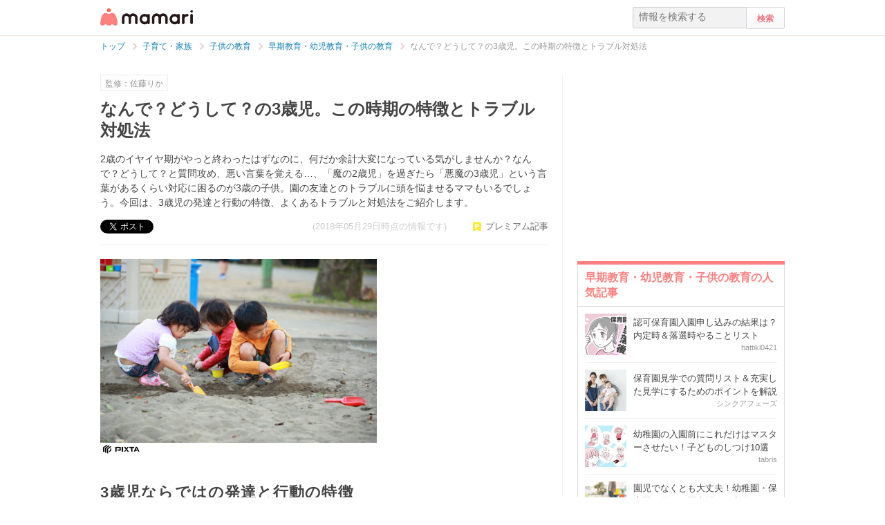

--- FILE ---
content_type: text/html; charset=UTF-8
request_url: https://mamari.jp/25288
body_size: 14316
content:
<!DOCTYPE HTML>
<html lang="ja">
<head>
  <meta charset="UTF-8">
  <meta name="description" content="2歳のイヤイヤ期がやっと終わったはずなのに、何だか余計大変になっている気がしませんか？なんで？どうして？と質問攻め、悪い言葉を覚える…、「魔の2歳児」を過ぎたら「悪魔の3歳児」という言葉があるくらい対応に困るのが3歳の子供。園の友達とのトラブルに頭を悩ませるママもいるでしょう。今回は、3歳児の発達と行動の特徴、よくあるトラブルと対処法をご紹介します。"/>
  <meta name="robots" content="max-image-preview:large">
  <!-- favicon -->
  <link rel="shortcut icon" href="https://cdn-mamari.imgix.net/static/mamari/m-favicon.ico">

  <title>なんで？どうして？の3歳児。この時期の特徴とトラブル対処法 [ママリ]</title>
    <link rel="stylesheet" type="text/css" href="/css/mamari/pc/all.min.css?1764645512"/>  <meta property="og:title" content="なんで？どうして？の3歳児。この時期の特徴とトラブル対処法 [ママリ]" />
<meta property="og:type" content="article" />
<meta property="og:description" content="2歳のイヤイヤ期がやっと終わったはずなのに、何だか余計大変になっている気がしませんか？なんで？どうして？と質問攻め、悪い言葉を覚える…、「魔の2歳児」を過ぎたら「悪魔の3歳児」という言葉があるくらい対応に困るのが3歳の子供。園の友達とのトラブルに頭を悩ませるママもいるでしょう。今回は、3歳児の発達と行動の特徴、よくあるトラブルと対処法をご紹介します。" />
<meta property="og:url" content="https://mamari.jp/25288" />
<meta property="og:image" content="https://cdn-mamari.imgix.net/article-cover/1200x0_5b0ba640-58c8-4a3a-9e13-3f14ac110003.jpg.jpg" />
<meta property="og:site_name" content="mamari [ママリ]" />
<meta property="fb:app_id" content="269922326502602" />
  <meta property="article:publisher" content="https://www.facebook.com/mamarijp">
  <meta property="article:section" content="早期教育・幼児教育・子供の教育">
  <meta property="article:published_time" content="2018-05-29T11:13:21Z">
  <meta property="article:modified_time" content="2018-06-04T12:06:53Z">
  <meta property="og:updated_time" content="2018-06-04T12:06:53Z">
  <meta name="twitter:card" content="summary_large_image"/>
<meta name="twitter:site" content="@mamari_official"/>
<meta name="twitter:url" content="https://mamari.jp/25288"/>
<meta name="twitter:title" content="なんで？どうして？の3歳児。この時期の特徴とトラブル対処法 [ママリ]" />
<meta name="twitter:description" content="2歳のイヤイヤ期がやっと終わったはずなのに、何だか余計大変になっている気がしませんか？なんで？どうして？と質問攻め、悪い言葉を覚える…、「魔の2歳児」を過ぎたら「悪魔の3歳児」という言葉があるくらい対応に困るのが3歳の子供。園の友達とのトラブルに頭を悩ませるママもいるでしょう。今回は、3歳児の発達と行動の特徴、よくあるトラブルと対処法をご紹介します。"/>
<meta name="twitter:image" content="https://cdn-mamari.imgix.net/article-cover/1200x0_5b0ba640-58c8-4a3a-9e13-3f14ac110003.jpg.jpg"/>
      <link rel="canonical" href="https://mamari.jp/25288"/>
      <script type="text/javascript">
  !function (e, f, u) {
    e.async = 1;
    e.src = u;
    f.parentNode.insertBefore(e, f);
  }(document.createElement('script'), document.getElementsByTagName('script')[0], '//cdn.taboola.com/libtrc/mamarijp/loader.js');
</script>
    <script>
  (function(i,s,o,g,r,a,m){i['GoogleAnalyticsObject']=r;i[r]=i[r]||function(){
  (i[r].q=i[r].q||[]).push(arguments)},i[r].l=1*new Date();a=s.createElement(o),
  m=s.getElementsByTagName(o)[0];a.async=1;a.src=g;m.parentNode.insertBefore(a,m)
  })(window,document,'script','//www.google-analytics.com/analytics.js','ga');

      ga('create', 'UA-46985361-1', 'mamari.jp');
    var user_env = 'Web';
  ga('set', 'dimension1', user_env);
  var test_group = 'GroupA';
  ga('set', 'dimension9', test_group);
            ga('set', 'dimension5', 282);
              ga('set', 'dimension6', 'family');
              ga('set', 'dimension7', 'rika_sato');
              var is_sponsored = 'false';
      ga('set', 'dimension8', is_sponsored);
      
  ga('require', 'displayfeatures');
  ga('send', 'pageview');

</script>
  <script type="text/javascript" language="javascript">
  var vc_pid = "885124429";
</script><script type="text/javascript" src="//aml.valuecommerce.com/vcdal.js" async></script>
  <script type="application/javascript" src="//anymind360.com/js/18352/ats.js"></script>
      <meta name="p:domain_verify" content="4f6af9aa0f9b87232e33136fce37b6fe"/>
  <meta name="application-name" content="ママリ"/>
  <meta name="msapplication-TileColor" content="#FFFFFF"/>
  <meta name="msapplication-square70x70logo" content="https://cdn-mamari.imgix.net/static/mamari/img/webclip/m-tiny.png"/>
  <meta name="msapplication-square150x150logo" content="https://cdn-mamari.imgix.net/static/mamari/img/webclip/m-square.png"/>
  <meta name="msapplication-wide310x150logo" content="https://cdn-mamari.imgix.net/static/mamari/img/webclip/m-wide.png"/>
  <meta name="msapplication-square310x310logo" content="https://cdn-mamari.imgix.net/static/mamari/img/webclip/m-large.png"/>
  <!-- GAMスクリプトの読み込み -->
<script async src="https://securepubads.g.doubleclick.net/tag/js/gpt.js"></script>

<!-- 広告枠の定義 -->
<script>
  window.googletag = window.googletag || {cmd: []};
  googletag.cmd.push(function() {
    function randomInt(min, max) {
      return Math.floor( Math.random() * (max + 1 - min) ) + min;
    }
              googletag.defineSlot('/97483567/pc_mamarijp_article_upperright_300x250', [300, 250], 'div-gpt-ad-1494507166383-0').addService(googletag.pubads());
      googletag.defineSlot('/97483567/pc_mamarijp_article_lowerright_300x600', [300, 600], 'div-gpt-ad-1494507358028-0').addService(googletag.pubads());
      googletag.defineSlot('/97483567/pc_mamarijp_article_lower_left_300x250', [[300, 600], [300, 250]], 'div-gpt-ad-1667872900357-0').addService(googletag.pubads());
      googletag.defineSlot('/97483567/pc_mamarijp_article_lower_right_300x250', [[300, 600], [300, 250]], 'div-gpt-ad-1667872805197-0').addService(googletag.pubads());
      googletag.defineSlot('/97483567/pc_mamarijp_article_middle1_left_300x250', [300, 250], 'div-gpt-ad-1510902689128-0').addService(googletag.pubads());
      googletag.defineSlot('/97483567/pc_mamarijp_article_middle2_left_300x250', [300, 250], 'div-gpt-ad-1510902708642-0').addService(googletag.pubads());
      googletag.defineSlot('/97483567/pc_mamarijp_article_middle3_left_300x250', [300, 250], 'div-gpt-ad-1510902728832-0').addService(googletag.pubads());
      googletag.defineSlot('/97483567/pc_mamarijp_article_middle4_left_300x250', [300, 250], 'div-gpt-ad-1510902768299-0').addService(googletag.pubads());
      googletag.defineSlot('/97483567/pc_mamarijp_article_middle1_right_300x250', [300, 250], 'div-gpt-ad-1513043719690-0').addService(googletag.pubads());
      googletag.defineSlot('/97483567/pc_mamarijp_article_middle2_right_300x250', [300, 250], 'div-gpt-ad-1513043724859-0').addService(googletag.pubads());
      googletag.defineSlot('/97483567/pc_mamarijp_article_middle3_right_300x250', [300, 250], 'div-gpt-ad-1513043735601-0').addService(googletag.pubads());
      googletag.defineSlot('/97483567/pc_mamarijp_article_middle4_right_300x250', [300, 250], 'div-gpt-ad-1513043744854-0').addService(googletag.pubads());
        googletag.pubads().setTargeting("fluct_ad_group", String(randomInt(1, 10)));
    googletag.pubads().setTargeting('ABGroup', ['GroupA']);
    googletag.pubads().setTargeting('environment', ['production']);
    googletag.pubads().enableSingleRequest();
    googletag.pubads().disableInitialLoad();
    googletag.enableServices();
  });
</script>
      <script type="application/ld+json">
    {
      "@context": "https://schema.org",
      "@type": "BreadcrumbList",
      "itemListElement": [{
                "@type": "ListItem",
        "position": "1",
        "name": "子育て・家族",
        "item": "https://mamari.jp/family"
      },{
            "@type": "ListItem",
        "position": "2",
        "name": "子供の教育",
        "item": "https://mamari.jp/family/279"
      },{
            "@type": "ListItem",
        "position": "3",
        "name": "早期教育・幼児教育・子供の教育",
        "item": "https://mamari.jp/family/282"
      },{
            "@type": "ListItem",
        "position": "4",
        "name": "なんで？どうして？の3歳児。この時期の特徴とトラブル対処法",
        "item": "https://mamari.jp/25288"
      }]
        }
  </script>
</head>
<body>
  <script>
  window.dataLayer = window.dataLayer || [];
  dataLayer.push({
    'user_env': 'Web'
  })
</script>

      <script>
  dataLayer.push({
    'bigCategoryName': '子育て・家族'
  });
</script>
  
<!-- Google Tag Manager -->
<noscript><iframe src="//www.googletagmanager.com/ns.html?id=GTM-W69KM3"
    height="0" width="0" style="display:none;visibility:hidden"></iframe></noscript>
<script>(function(w,d,s,l,i){w[l]=w[l]||[];w[l].push({'gtm.start':
new Date().getTime(),event:'gtm.js'});var f=d.getElementsByTagName(s)[0],
j=d.createElement(s),dl=l!='dataLayer'?'&l='+l:'';j.async=true;j.src=
  '//www.googletagmanager.com/gtm.js?id='+i+dl;f.parentNode.insertBefore(j,f);
})(window,document,'script','dataLayer','GTM-W69KM3');</script>
<!-- End Google Tag Manager -->
    <script id="js-syndot-dashboard-tag" src="//i.socdm.com/s/so_dmp.js?service_id=cova_10"></script>
  <header>
  <div class="wrapper clearfix">
    <div class="header-left">
              <p class="logo">
          <a href="/"><img src="https://cdn-mamari.imgix.net/static/mamari/img/pc/common/m-mamari_logo.png" alt="ママリ"></a>
        </p>
          </div>
    <div class="header-right">
  <div class="admin-container">
    <ul class="nav-list">
              
          </ul>
  </div>
  <div class="search-box">
    <form accept-charset="UTF-8" action="/search" method="get">
      <input type="text" value="" name="q" placeholder="情報を検索する">
      <input type="submit" value="検索" class="btn">
    </form>
  </div>
</div>
  </div>
</header>

  
  <div class="main-wrapper clearfix js-main-wrapper">
    
<ol class="c-breadcrumb clearfix">
  <li class="c-breadcrumb__item">
    <a class="c-breadcrumb__item__link" href="/">
      <span>トップ</span>
    </a>
    <span class="c-breadcrumb__item__arrow"></span>
  </li>
                <li class="c-breadcrumb__item">
        <a class="c-breadcrumb__item__link" href="/family">
          <span itemprop="name">子育て・家族</span>
        </a>
        <span class="c-breadcrumb__item__arrow"></span>
      </li>
                    <li class="c-breadcrumb__item">
        <a class="c-breadcrumb__item__link" href="/family/279">
          <span itemprop="name">子供の教育</span>
        </a>
        <span class="c-breadcrumb__item__arrow"></span>
      </li>
                    <li class="c-breadcrumb__item">
        <a class="c-breadcrumb__item__link" href="/family/282">
          <span itemprop="name">早期教育・幼児教育・子供の教育</span>
        </a>
        <span class="c-breadcrumb__item__arrow"></span>
      </li>
                    <li class="c-breadcrumb__item">
        <strong>なんで？どうして？の3歳児。この時期の特徴とトラブル対処法</strong>
      </li>
      </ol>


<div class="main-col js-article-main-content">
  
  <div class="article-main">

    <article itemscope itemtype="http://schema.org/Article">
      <meta itemscope itemprop="mainEntityOfPage"  itemType="https://schema.org/WebPage" itemid="https://mamari.jp/25288" />
      <div class="article-top">
        <div itemprop="publisher" itemscope itemtype="https://schema.org/Organization">
          <meta itemprop="name" content="mamari" />
          <div itemprop="logo" itemscope itemtype="https://schema.org/ImageObject">
            <meta itemprop="url" content="https://cdn-mamari.imgix.net/static/mamari/img/pc/common/m-mamari_logo.png" />
            <meta itemprop="width" content="134" />
            <meta itemprop="height" content="25" />
          </div>
        </div>
        
                          <div class="article-top-sponsor-label-wrapper">
            <p class="article-top-sponsor-label">監修：佐藤りか</p>
          </div>
                          <h1 class="article-top-title" itemprop="headline">
                        なんで？どうして？の3歳児。この時期の特徴とトラブル対処法          </h1>
                          <p class="article-intro" itemprop="description">
            2歳のイヤイヤ期がやっと終わったはずなのに、何だか余計大変になっている気がしませんか？なんで？どうして？と質問攻め、悪い言葉を覚える…、「魔の2歳児」を過ぎたら「悪魔の3歳児」という言葉があるくらい対応に困るのが3歳の子供。園の友達とのトラブルに頭を悩ませるママもいるでしょう。今回は、3歳児の発達と行動の特徴、よくあるトラブルと対処法をご紹介します。          </p>
                <div class="article-top-lower clearfix">
          <ul class="share-btns">

        <li>
      <div class="fb-like" data-href="https://mamari.jp/25288" data-layout="button_count" data-action="like" data-show-faces="true" data-share="false"></div>
    </li>
    <li>
      <a href="https://x.com/intent/tweet" class="twitter-share-button" data-text="なんで？どうして？の3歳児。この時期の特徴とトラブル対処法 [ママリ]" data-lang="ja" data-via="mamari_official">ポスト</a>
        <script>!function(d,s,id){var js,fjs=d.getElementsByTagName(s)[0],p=/^http:/.test(d.location)?'http':'https';if(!d.getElementById(id)){js=d.createElement(s);js.id=id;js.src=p+'://platform.twitter.com/widgets.js';fjs.parentNode.insertBefore(js,fjs);}}(document, 'script', 'twitter-wjs');</script>
    </li>
  
      <li
      class="article-modified-date"
      itemprop="dateModified"
      content="2018-05-29T11:13:23+09:00"
    >
      (2018年05月29日時点の情報です)    </li>
    <meta itemprop="datePublished" content="2018-05-29T11:13:21+09:00" />
  
</ul>
                      <p class="article-top-lower__premium-label">プレミアム記事</p>
                  </div>
      </div>

      <div class="article-content">

  
    
                <p class="img-block clearfix">
        <img
  src="https://cdn-mamari.imgix.net/article-cover/1200x0_5b0ba640-58c8-4a3a-9e13-3f14ac110003.jpg.jpg?auto=compress,format&lossless=0&q=90"
  srcset="
    https://cdn-mamari.imgix.net/article-cover/1200x0_5b0ba640-58c8-4a3a-9e13-3f14ac110003.jpg.jpg?auto=compress,format&lossless=0&q=90&w=500 1x,
    https://cdn-mamari.imgix.net/article-cover/1200x0_5b0ba640-58c8-4a3a-9e13-3f14ac110003.jpg.jpg?auto=compress,format&lossless=0&q=90&w=1200 2x
  "
  alt=""
  itemprop="image" >
                  <img class="img-block__pixta-img-icon" src="https://cdn-mamari.imgix.net/static/mamari/img/pixta-logo.png" alt="PIXTA">              </p>
    
    
                  <h2 id="1254320">3歳児ならではの発達と行動の特徴</h2>
          
  
    
    
    
                  <p class="p-article-text">3歳になると、自己主張がはっきりしてきます。自分の意思が明確で、友達の気持ちも少しは理解できるようになっています。<br />
<br />
ただ、まだ自分の感情や衝動を抑えるのは難しく、自分中心の世界でもあります。3歳児ならではの発達と行動の特徴を見ていきましょう。</p>
          
  
    
    
    
                  <h3 id="1254322">基本的な生活慣習が身につく</h3>
          
  
    
    
    
          <p class="img-block">
        <img
  src="https://cdn-mamari.imgix.net/item/500x0_5b0ba0dd-6f98-4328-aee4-369aac110002.jpg.jpg?auto=compress,format&lossless=0&q=90"
  srcset="
    https://cdn-mamari.imgix.net/item/500x0_5b0ba0dd-6f98-4328-aee4-369aac110002.jpg.jpg?auto=compress,format&lossless=0&q=90&w=500 1x,
    https://cdn-mamari.imgix.net/item/500x0_5b0ba0dd-6f98-4328-aee4-369aac110002.jpg.jpg?auto=compress,format&lossless=0&q=90&w=1200 2x
  "
  alt="3歳児　食事"
  >
                <img class="img-block__pixta-img-icon" src="https://cdn-mamari.imgix.net/static/mamari/img/pixta-logo.png" alt="PIXTA">      </p>
    
  
    
    
    
                  <p class="p-article-text">運動能力の発達に伴い、食事・排せつ・衣類の着脱などの基本的な生活慣習がある程度自分でできるようになっています。そのため「何でも自分でできる」という意識が生まれ、ママや友達の助けを拒むようになります。<br />
<br />
横から手を出してしまうと「自分でやるって言ったのに！」とかんしゃくを起こすこともあります。</p>
          
  
    
    
    
                  <h3 id="1254324">友達と一緒に遊ぶことができる</h3>
          
  
    
    
    
                  <p class="p-article-text">友達に興味をもち、一緒に遊ぶことができるようになります。「貸して」「どうぞ」「順番」などのルールがわかり、社会性が身についてきます。「ごっこ遊び」をするようになるのもこの時期の特徴です。<br />
<br />
ただ、まだ自分中心のため、ものの取り合いなどでけんかをすることも多いものです。さまざまな経験をしながら、友達との関係性を学んでいきます。</p>
          
  
    
    
    
                  <h3 id="1254328">「なんで？」「どうして？」の嵐</h3>
          
  
    
    
    <div class="p-article-premium">
  <div class="p-article-premium__headline">プレミアム記事を読むには？</div>
  <div class="p-article-premium__desc">
    この記事の続きは、アプリをダウンロードしてママリプレミアム(月額400円)に登録するとお読みいただけます。
  </div>
  <a
    onclick="ga('send', 'event', 'ClickInArticle', 'ArticlePremiumSubscribe', 'PcWeb');"
    class="p-article-premium__link"
    href="https://qa.mamari.jp"
    target="_blank"
    rel="noopener"
  >
    アプリをダウンロードする<br><span class="p-article-premium__link--small">プレミアム記事が今なら7日間無料</span>
  </a>
</div>

    
  
  <div class="p-article-author" itemprop="author" itemscope itemtype="https://schema.org/Person">
          <meta itemprop="name" content="佐藤りか" />
      </div>

</div><!-- /.article-content -->

    </article>

          <div class="p-article-supervisor">
        <p class="p-headline">記事の監修</p>
        <div class="p-article-supervisor__content clearfix">
          <div class="p-article-supervisor__content__thumb">
            <a
              class="p-article-supervisor__content__thumb__img"
              style="background: url(https://cdn.mamari.jp/static/mamari/img/common/supervisor_rika_sato.jpg) no-repeat top; background-size: cover"
              href="/supervisor/17"
            ></a>
            <div class="p-article-supervisor__content__inner">
              <p class="p-article-supervisor__content__inner__job-title">
                株式会社子育て研究所　代表取締役              </p>
              <a
                class="p-article-supervisor__content__inner__name"
                href="/supervisor/17"
              >
                佐藤りか              </a>
            </div>
          </div>
          <p class="p-article-supervisor__content__profile">
            株式会社子育て研究所代表、教育コンサルタント。<br />
ベネッセコーポレーションなど教育業界で長年勤務。幼児教育から高等教育まで幅広く知見を深める。その後、株式会社子育て研究所代表取締役に就任。子どもとママ向けのアットホームなサイト「アフェクション」、編集業「ものかき」などの運営を手掛け、自身の執筆・監修や講和も多数。各種ビジネスコンテストで大賞や優秀賞の受賞歴がある。その他、東京都主催「TOKYO STARTUP GATEWAY」にてメンター＆講師を務める。プライベートでは2児ママとして仕事と家庭の両立を強く意識して活動中。          </p>
        </div>
      </div>
    
            <div class="p-main-content__section">
    <h3 class="p-headline">おすすめ記事</h3>
    <ul class="p-main-article-list">
            <li class="p-main-article-list__item">
        <div class="p-main-article-list__item__thumb">
          <a
            href="/43704"
            rel="nofollow"          >
            <img class="p-main-article-list__item__thumb__img" src="https://cdn-mamari.imgix.net/article/6b092744-8ded-44a8-bcdd-94249777e2e8.png?auto=compress,format&lossless=0&q=90" alt="赤ちゃんのスキンケアも肌タイプ別に選ぶ時代！先輩ママたちがリアルに支持したベビーソープって？">
          </a>
        </div>
        <div class="p-main-article-list__item__content">
          <a
            class="p-main-article-list__item__content__title"
            href="/43704"
            rel="nofollow"          >
            赤ちゃんのスキンケアも肌タイプ別に選ぶ時代！先輩ママたちがリアルに支持したベビ…          </a>
          <p class="p-main-article-list__item__content__desc">
            赤ちゃんの肌質に合ったベビーソープ、ちゃんと選べていますか？「どれ使っても同じでしょ」「何となく買った物で済ませてる…」というママ必見！「アラウ.ベビー泡全…          </p>
          <p class="p-main-article-list__item__content__meta">
            <span class="p-main-article-list__item__content__meta__writer">mamari                              <img class="article-list-sponsor-label" src="https://cdn-mamari.imgix.net/static/mamari/img/sponsor-label.png">
                          </span>
          </p>
        </div>
      </li>
                <li class="p-main-article-list__item">
        <div class="p-main-article-list__item__thumb">
          <a
            href="/76000"
            rel="nofollow"          >
            <img class="p-main-article-list__item__thumb__img" src="https://cdn-mamari.imgix.net/article/b4a07e90-8e4e-4b66-a5a4-c3b34ce5b8d2.png?auto=compress,format&lossless=0&q=90" alt="結果発表「みんなで大共感!!💖ママリ川柳大会2025📜🖋️」">
          </a>
        </div>
        <div class="p-main-article-list__item__content">
          <a
            class="p-main-article-list__item__content__title"
            href="/76000"
            rel="nofollow"          >
            結果発表「みんなで大共感!!💖ママリ川柳大会2025📜🖋️」          </a>
          <p class="p-main-article-list__item__content__desc">
            いつもママリをご利用いただきありがとうございます。ママリ運営事務局です！          </p>
          <p class="p-main-article-list__item__content__meta">
            <span class="p-main-article-list__item__content__meta__writer">ママリ公式                              <img class="article-list-sponsor-label" src="https://cdn-mamari.imgix.net/static/mamari/img/sponsor-label.png">
                          </span>
          </p>
        </div>
      </li>
                <li class="p-main-article-list__item">
        <div class="p-main-article-list__item__thumb">
          <a
            href="/75280"
            rel="nofollow"          >
            <img class="p-main-article-list__item__thumb__img" src="https://cdn-mamari.imgix.net/article/100x100_6912d85e-2708-467d-944b-7b760a0104e0.jpg.jpg?auto=compress,format&lossless=0&q=90" alt="ママリ編集部も感動！トミカ・プラレールブロックで育む「創造力」">
          </a>
        </div>
        <div class="p-main-article-list__item__content">
          <a
            class="p-main-article-list__item__content__title"
            href="/75280"
            rel="nofollow"          >
            ママリ編集部も感動！トミカ・プラレールブロックで育む「創造力」          </a>
          <p class="p-main-article-list__item__content__desc">
            「せっかく買ったおもちゃがすぐ飽きられてしまう」「知育おもちゃは難しそうで続かなかった」そんな悩みを持つママ・パパは少なくありません。お子さんが3〜4歳を迎…          </p>
          <p class="p-main-article-list__item__content__meta">
            <span class="p-main-article-list__item__content__meta__writer">mamari                              <img class="article-list-sponsor-label" src="https://cdn-mamari.imgix.net/static/mamari/img/sponsor-label.png">
                          </span>
          </p>
        </div>
      </li>
                <li class="p-main-article-list__item">
        <div class="p-main-article-list__item__thumb">
          <a
            href="/76065"
            rel="nofollow"          >
            <img class="p-main-article-list__item__thumb__img" src="https://cdn-mamari.imgix.net/article/35d19bf0-2217-46e9-9616-e98b1be6cd6c.png?auto=compress,format&lossless=0&q=90" alt="結果発表「写真で投稿！📸みんなのブロック作品展🧱」">
          </a>
        </div>
        <div class="p-main-article-list__item__content">
          <a
            class="p-main-article-list__item__content__title"
            href="/76065"
            rel="nofollow"          >
            結果発表「写真で投稿！📸みんなのブロック作品展🧱」          </a>
          <p class="p-main-article-list__item__content__desc">
            いつもママリをご利用いただきありがとうございます。ママリ運営事務局です。          </p>
          <p class="p-main-article-list__item__content__meta">
            <span class="p-main-article-list__item__content__meta__writer">ママリ公式                              <img class="article-list-sponsor-label" src="https://cdn-mamari.imgix.net/static/mamari/img/sponsor-label.png">
                          </span>
          </p>
        </div>
      </li>
      </ul>
  </div>

      <div id="taboola-below-article-25288"></div>
<script type="text/javascript">
  window._taboola = window._taboola || [];
  _taboola.push({
    mode: 'alternating-thumbnails-widget',
    container: 'taboola-below-article-25288',
    placement: 'Below Article Thumbnails',
    target_type: 'mix'
  });
  _taboola.push({
    article: 'auto',
    url: location.href
  });
</script>

      <div class="article-footer-ad">
        <ul>
          <li>  <div class="subarea-ad">
    <!-- /97483567/pc_mamarijp_article_lower_left_300x250 -->
<div id='div-gpt-ad-1667872900357-0' style='min-height:250px; width:300px;'>
  <script>
    googletag.cmd.push(function() { googletag.display('div-gpt-ad-1667872900357-0'); });
  </script>
</div>
  </div>
</li>
          <li>  <div class="subarea-ad">
    <!-- /97483567/pc_mamarijp_article_lower_right_300x250 -->
<div id='div-gpt-ad-1667872805197-0' style='min-height:250px; width:300px;'>
  <script>
    googletag.cmd.push(function() { googletag.display('div-gpt-ad-1667872805197-0'); });
  </script>
</div>
  </div>
</li>
        </ul>
      </div>

        <div class="p-main-content__section">
    <h3 class="p-headline">「3歳児」「特徴」 についてもっと詳しく知る</h3>
    <ul class="p-main-article-list">
            <li class="p-main-article-list__item">
        <div class="p-main-article-list__item__thumb">
          <a
            href="/45591"
                      >
            <img class="p-main-article-list__item__thumb__img" src="https://cdn-mamari.imgix.net/article/100x100_6533b13d-684c-44fb-8e1e-42f10a0105e9.jpg.jpg?auto=compress,format&lossless=0&q=90" alt="3歳児健診…うちの子だけ「ヤダ」と大泣き｜3歳児健診で一人だけできなかった">
          </a>
        </div>
        <div class="p-main-article-list__item__content">
          <a
            class="p-main-article-list__item__content__title"
            href="/45591"
                      >
            3歳児健診…うちの子だけ「ヤダ」と大泣き｜3歳児健診で一人だけできなかった          </a>
          <p class="p-main-article-list__item__content__desc">
            娘の3歳児健診に訪れた、とまとママ(@tomatomama2021)さん。身体測定のため洋服を脱ぐよう促すと、娘は激しく泣いて嫌がりました…。予想外の娘の姿に戸惑う、とまと…          </p>
          <p class="p-main-article-list__item__content__meta">
            <span class="p-main-article-list__item__content__meta__writer">chochiro629                          </span>
          </p>
        </div>
      </li>
                      <li class="p-main-article-list__item">
        <div class="p-main-article-list__item__thumb">
          <a
            href="/45592"
                      >
            <img class="p-main-article-list__item__thumb__img" src="https://cdn-mamari.imgix.net/article/100x100_6537b260-67c0-4aaf-8f45-18640a0105f4.jpg.jpg?auto=compress,format&lossless=0&q=90" alt="「そうだったんですか！」健診で保健師が驚いたこと｜3歳児健診で一人だけできなかった">
          </a>
        </div>
        <div class="p-main-article-list__item__content">
          <a
            class="p-main-article-list__item__content__title"
            href="/45592"
                      >
            「そうだったんですか！」健診で保健師が驚いたこと｜3歳児健診で一人だけできなかった          </a>
          <p class="p-main-article-list__item__content__desc">
            娘の3歳児健診に訪れた、とまとママ(@tomatomama2021)さん。身体測定のため洋服を脱ぐよう促すと、娘は激しく泣いて嫌がりました…。予想外の娘の姿に戸惑う、とまと…          </p>
          <p class="p-main-article-list__item__content__meta">
            <span class="p-main-article-list__item__content__meta__writer">chochiro629                          </span>
          </p>
        </div>
      </li>
                <li class="p-main-article-list__item">
        <div class="p-main-article-list__item__thumb">
          <a
            href="/25764"
                      >
            <img class="p-main-article-list__item__thumb__img" src="https://cdn-mamari.imgix.net/article/100x100_5bc42605-a610-4570-83d5-0f79ac110002.png.jpg?auto=compress,format&lossless=0&q=90" alt="1分でわかる！うちの子いるかな？男の子生態図鑑">
          </a>
        </div>
        <div class="p-main-article-list__item__content">
          <a
            class="p-main-article-list__item__content__title"
            href="/25764"
                      >
            1分でわかる！うちの子いるかな？男の子生態図鑑          </a>
          <p class="p-main-article-list__item__content__desc">
            子供の性格は十人十色。わが子の成長を見守っていると、だんだんとはっきり見えてくる個性に驚かされることがあるでしょう。この記事では、さまざまな趣味や特徴を持…          </p>
          <p class="p-main-article-list__item__content__meta">
            <span class="p-main-article-list__item__content__meta__writer">ママリ編集部                          </span>
          </p>
        </div>
      </li>
                <li class="p-main-article-list__item">
        <div class="p-main-article-list__item__thumb">
          <a
            href="/28753"
                      >
            <img class="p-main-article-list__item__thumb__img" src="https://cdn-mamari.imgix.net/article/100x100_5eaee2a3-b6c0-4ff8-af41-59670a0105d9.jpg.jpg?auto=compress,format&lossless=0&q=90" alt="3歳児健診が一部地域で延期に。自宅で簡単セルフチェック！項目と受診目安を紹介">
          </a>
        </div>
        <div class="p-main-article-list__item__content">
          <a
            class="p-main-article-list__item__content__title"
            href="/28753"
                      >
            3歳児健診が一部地域で延期に。自宅で簡単セルフチェック！項目と受診目安を紹介          </a>
          <p class="p-main-article-list__item__content__desc">
            赤ちゃんの成長を確認する機会である「乳幼児健診」。しかし、緊急事態宣言を受け、集団健診が延期された自治体も。「適切な時期に健診が受けられず不安」「家庭でで…          </p>
          <p class="p-main-article-list__item__content__meta">
            <span class="p-main-article-list__item__content__meta__writer">hattiki0421                          </span>
          </p>
        </div>
      </li>
                <li class="p-main-article-list__item">
        <div class="p-main-article-list__item__thumb">
          <a
            href="/19222"
                      >
            <img class="p-main-article-list__item__thumb__img" src="https://cdn-mamari.imgix.net/article/100x100_57357dc9-b804-4854-925b-02690a01030c.2.jpg?auto=compress,format&lossless=0&q=90" alt="甘えん坊でおませさんな3歳児「しーちゃん」の育児絵日記がインスタで大人気！">
          </a>
        </div>
        <div class="p-main-article-list__item__content">
          <a
            class="p-main-article-list__item__content__title"
            href="/19222"
                      >
            甘えん坊でおませさんな3歳児「しーちゃん」の育児絵日記がインスタで大人気！          </a>
          <p class="p-main-article-list__item__content__desc">
            ちょっぴり甘えん坊でおませさんな3歳児を描いた「こつばんさん」の育児絵日記がインスタグラムで話題になっています。“3歳児あるある”に加え、主人公「しーちゃん」…          </p>
          <p class="p-main-article-list__item__content__meta">
            <span class="p-main-article-list__item__content__meta__writer">haruchiyo_maru                          </span>
          </p>
        </div>
      </li>
      </ul>
  </div>

          
    
          
                      <div class="p-ref-block">
          <p class="p-headline">出典元一覧</p>
          <ul class="p-ref-block__list">
                                                    
              <li class="p-ref-block__list__item">
                <span class="p-ref-block__list__item__title">
                  習志野市「発達のみちすじと保育課題（別表）」（<a class="p-ref-block__list__item__title__link" href="https://www.city.narashino.lg.jp/joho/keikaku/kodomo/kodomoenkoso.files/kodomoen3.pdf" target="_blank" rel="noopener">https://www.city.narashino.lg.jp/joho/keikaku/kodomo/kodomoenkoso.files/kodomoen3.pdf</a>，2018年5月11日最終閲覧）                </span>
              </li>

                                                      
              <li class="p-ref-block__list__item">
                <span class="p-ref-block__list__item__title">
                  厚生労働省「保育所保育指針解説書」（<a class="p-ref-block__list__item__title__link" href="http://www.mhlw.go.jp/bunya/kodomo/hoiku04/pdf/hoiku04b.pdf" target="_blank" rel="noopener">http://www.mhlw.go.jp/bunya/kodomo/hoiku04/pdf/hoiku04b.pdf</a>，2018年5月11日最終閲覧）                </span>
              </li>

                                                      
              <li class="p-ref-block__list__item">
                <span class="p-ref-block__list__item__title">
                  津山市「3.年齢別カリキュラム」（<a class="p-ref-block__list__item__title__link" href="https://www.city.tsuyama.lg.jp/index.cfm/23,43821,c,html/43821/20130411-120922.pdf" target="_blank" rel="noopener">https://www.city.tsuyama.lg.jp/index.cfm/23,43821,c,html/43821/20130411-120922.pdf</a>，2018年5月28日最終閲覧）                </span>
              </li>

                                    </ul>
        </div>
          
          <p class="p-article-show__disclaimer">
        本記事は必ずしも各読者の状況にあてはまるとは限りません。必要に応じて、医師その他の専門家に相談するなどご自身の責任と判断により適切に対応くださいますようお願いいたします。なお、記事内の写真・動画は編集部にて撮影したもの、または掲載許可をいただいたものです。
      </p>

      <div class="article-bottom-big-categories-wrapper">
        <h3 class="section-header">カテゴリー一覧</h3>
        <ul class="article-bottom-big-categories clearfix">
                                                <li class="article-bottom-big-categories__list">
                <a class="article-bottom-big-categories__list__link" href="/sterility">
                  <p class="article-bottom-big-categories__list__category-name">妊活</p>
                </a>
              </li>
                                                            <li class="article-bottom-big-categories__list">
                <a class="article-bottom-big-categories__list__link" href="/pregnancy">
                  <p class="article-bottom-big-categories__list__category-name">妊娠</p>
                </a>
              </li>
                                                            <li class="article-bottom-big-categories__list">
                <a class="article-bottom-big-categories__list__link" href="/birth">
                  <p class="article-bottom-big-categories__list__category-name">出産</p>
                </a>
              </li>
                                                            <li class="article-bottom-big-categories__list">
                <a class="article-bottom-big-categories__list__link" href="/childcare">
                  <p class="article-bottom-big-categories__list__category-name">赤ちゃん・育児</p>
                </a>
              </li>
                                                            <li class="article-bottom-big-categories__list">
                <a class="article-bottom-big-categories__list__link" href="/family">
                  <p class="article-bottom-big-categories__list__category-name">子育て・家族</p>
                </a>
              </li>
                                                            <li class="article-bottom-big-categories__list">
                <a class="article-bottom-big-categories__list__link" href="/facilities">
                  <p class="article-bottom-big-categories__list__category-name">病院</p>
                </a>
              </li>
                                                            <li class="article-bottom-big-categories__list">
                <a class="article-bottom-big-categories__list__link" href="/beauty">
                  <p class="article-bottom-big-categories__list__category-name">美容・ファッション</p>
                </a>
              </li>
                                                            <li class="article-bottom-big-categories__list">
                <a class="article-bottom-big-categories__list__link" href="/work">
                  <p class="article-bottom-big-categories__list__category-name">お仕事</p>
                </a>
              </li>
                                                            <li class="article-bottom-big-categories__list">
                <a class="article-bottom-big-categories__list__link" href="/home">
                  <p class="article-bottom-big-categories__list__category-name">住まい</p>
                </a>
              </li>
                                                            <li class="article-bottom-big-categories__list">
                <a class="article-bottom-big-categories__list__link" href="/money">
                  <p class="article-bottom-big-categories__list__category-name">マネー</p>
                </a>
              </li>
                                                            <li class="article-bottom-big-categories__list">
                <a class="article-bottom-big-categories__list__link" href="/entertainment">
                  <p class="article-bottom-big-categories__list__category-name">トレンド・イベント</p>
                </a>
              </li>
                                                            <li class="article-bottom-big-categories__list"></li>
                              </ul>
      </div>
    
  </div><!-- ./article-main -->
</div>


<div class="subarea">
      <div class="subarea-fixed js-subarea-fixed">
      
            <div class="subarea-ad">
    <!-- /97483567/pc_mamarijp_article_upperright_300x250 -->
<div id='div-gpt-ad-1494507166383-0' style='height:250px; width:300px;'>
  <script>
    googletag.cmd.push(function() { googletag.display('div-gpt-ad-1494507166383-0'); });
  </script>
</div>
  </div>

        <div>
    <h3 class="p-headline">
              早期教育・幼児教育・子供の教育の人気記事
          </h3>
    <ul class="p-side-article-list">
                      <li class="p-side-article-list__item">
          <div class="p-side-article-list__item__thumb">
            <a href="/24097"><img class="p-side-article-list__item__thumb__img" src="https://cdn-mamari.imgix.net/article/100x100_61de38fe-82f4-48b1-b36f-01b90a01057f.png.jpg"></a>
          </div>
          <div class="p-side-article-list__item__content">
            <p class="p-side-article-list__item__content__title">
              <a href="/24097">認可保育園入園申し込みの結果は？内定時＆落選時やることリスト</a>
            </p>
            <p class="p-side-article-list__item__content__user-name">
              hattiki0421                          </p>
          </div>
        </li>
                      <li class="p-side-article-list__item">
          <div class="p-side-article-list__item__thumb">
            <a href="/31183"><img class="p-side-article-list__item__thumb__img" src="https://cdn-mamari.imgix.net/article/100x100_60f2e412-4734-4ed3-8cd4-06680a0104b0.jpg.jpg"></a>
          </div>
          <div class="p-side-article-list__item__content">
            <p class="p-side-article-list__item__content__title">
              <a href="/31183">保育園見学での質問リスト＆充実した見学にするためのポイントを解説</a>
            </p>
            <p class="p-side-article-list__item__content__user-name">
              シンクアフェーズ                          </p>
          </div>
        </li>
                      <li class="p-side-article-list__item">
          <div class="p-side-article-list__item__thumb">
            <a href="/20008"><img class="p-side-article-list__item__thumb__img" src="https://cdn-mamari.imgix.net/article/100x100_6242ccd0-3830-42c6-9c91-79370a01048a.jpg.jpg"></a>
          </div>
          <div class="p-side-article-list__item__content">
            <p class="p-side-article-list__item__content__title">
              <a href="/20008">幼稚園の入園前にこれだけはマスターさせたい！子どものしつけ10選</a>
            </p>
            <p class="p-side-article-list__item__content__user-name">
              tabris                          </p>
          </div>
        </li>
                      <li class="p-side-article-list__item">
          <div class="p-side-article-list__item__thumb">
            <a href="/21923"><img class="p-side-article-list__item__thumb__img" src="https://cdn-mamari.imgix.net/article/100x100_582cd23e-ba18-463f-92ba-02d80a0103df.jpg.jpg"></a>
          </div>
          <div class="p-side-article-list__item__content">
            <p class="p-side-article-list__item__content__title">
              <a href="/21923">園児でなくとも大丈夫！幼稚園・保育園で遊べる園庭開放を利用しよう！</a>
            </p>
            <p class="p-side-article-list__item__content__user-name">
              pikoponmam                          </p>
          </div>
        </li>
                      <li class="p-side-article-list__item">
          <div class="p-side-article-list__item__thumb">
            <a href="/31178"><img class="p-side-article-list__item__thumb__img" src="https://cdn-mamari.imgix.net/article/100x100_623d7466-8540-47e6-9bf8-00310a010558.jpg.jpg"></a>
          </div>
          <div class="p-side-article-list__item__content">
            <p class="p-side-article-list__item__content__title">
              <a href="/31178">0歳児はいつから保育園に預けられる？メリット・デメリットや体験談も紹介</a>
            </p>
            <p class="p-side-article-list__item__content__user-name">
              シンクアフェーズ                          </p>
          </div>
        </li>
                      <li class="p-side-article-list__item">
          <div class="p-side-article-list__item__thumb">
            <a href="/8122"><img class="p-side-article-list__item__thumb__img" src="https://cdn-mamari.imgix.net/article/100x100_57ff2481-96a4-44bb-aee8-0ca70a0103fa.jpg.jpg"></a>
          </div>
          <div class="p-side-article-list__item__content">
            <p class="p-side-article-list__item__content__title">
              <a href="/8122">学童ってどんなとこ？葛飾区の学童を5つご紹介！</a>
            </p>
            <p class="p-side-article-list__item__content__user-name">
              sfksm                          </p>
          </div>
        </li>
                              <li class="p-side-article-list__item">
          <div class="p-side-article-list__item__thumb">
            <a href="/5339"><img class="p-side-article-list__item__thumb__img" src="https://cdn-mamari.imgix.net/article/100x100_57f46c82-7280-4575-8dcb-19670a010304.jpg.jpg"></a>
          </div>
          <div class="p-side-article-list__item__content">
            <p class="p-side-article-list__item__content__title">
              <a href="/5339">学童ってどんなとこ？渋谷区の学童を5つご紹介！</a>
            </p>
            <p class="p-side-article-list__item__content__user-name">
              kurumi_mochi_mana                          </p>
          </div>
        </li>
                      <li class="p-side-article-list__item">
          <div class="p-side-article-list__item__thumb">
            <a href="/19781"><img class="p-side-article-list__item__thumb__img" src="https://cdn-mamari.imgix.net/article/100x100_575a3521-f72c-4696-86c6-05e80a010014.jpg.jpg"></a>
          </div>
          <div class="p-side-article-list__item__content">
            <p class="p-side-article-list__item__content__title">
              <a href="/19781">中央区の幼稚園12選♡皆様の声をご紹介！園選びのご参考に</a>
            </p>
            <p class="p-side-article-list__item__content__user-name">
              doremi607                          </p>
          </div>
        </li>
                      <li class="p-side-article-list__item">
          <div class="p-side-article-list__item__thumb">
            <a href="/8662"><img class="p-side-article-list__item__thumb__img" src="https://cdn-mamari.imgix.net/article/100x100_57fddafe-89d8-4859-8a64-37ad0a0103df.jpg.jpg"></a>
          </div>
          <div class="p-side-article-list__item__content">
            <p class="p-side-article-list__item__content__title">
              <a href="/8662">学童ってどんなとこ？港区の学童を5つご紹介！</a>
            </p>
            <p class="p-side-article-list__item__content__user-name">
              mieye30                          </p>
          </div>
        </li>
          </ul>
  </div>

        <div class="subarea-ad subarea-ad--article-lower">
    <!-- /97483567/pc_mamarijp_article_lowerright_300x600 -->
<div id='div-gpt-ad-1494507358028-0' style='height:600px; width:300px;'>
  <script>
    googletag.cmd.push(function() { googletag.display('div-gpt-ad-1494507358028-0'); });
  </script>
</div>  </div>
          </div> <!-- /.subarea-fixed -->
  </div>

<!-- 埋め込みコード読み込み用スクリプト -->
<script async defer src="//platform.instagram.com/en_US/embeds.js"></script>
<script src="//platform.twitter.com/widgets.js" charset="utf-8"></script>
  </div>

      <ul class="c-breadcrumb p-breadcrumb-bottom p-breadcrumb-bottom__clearfix">
  <li class="c-breadcrumb__item">
    <a class="c-breadcrumb__item__link" href="/">
      <span>トップ</span>
    </a>
    <span class="c-breadcrumb__item__arrow"></span>
  </li>
                <li class="c-breadcrumb__item">
        <a class="c-breadcrumb__item__link" href="/family">
          <span>子育て・家族</span>
        </a>
        <span class="c-breadcrumb__item__arrow"></span>
      </li>
                    <li class="c-breadcrumb__item">
        <a class="c-breadcrumb__item__link" href="/family/279">
          <span>子供の教育</span>
        </a>
        <span class="c-breadcrumb__item__arrow"></span>
      </li>
                    <li class="c-breadcrumb__item">
        <a class="c-breadcrumb__item__link" href="/family/282">
          <span>早期教育・幼児教育・子供の教育</span>
        </a>
        <span class="c-breadcrumb__item__arrow"></span>
      </li>
                    <li class="c-breadcrumb__item">
        <strong>なんで？どうして？の3歳児。この時期の特徴とトラブル対処法</strong>
      </li>
      </ul>
    <footer>
  <div class="wrapper">
    <div class="footer-col">
      <p>ママリ(mamari)について</p>
      <ul class="footer-category">
        <li><a href="/">ママリトップ</a></li>
        <li><a href="/map">サイトマップ</a></li>
        <li><a href="/search">記事一覧</a></li>
        <li><a href="/categories">カテゴリー一覧</a></li>
        <li><a href="/supervisor">監修者一覧</a></li>
        <li><a href="/about_mamari">ママリについて</a></li>
        <li><a href="https://brand-guideline.mamari.jp/" target="_blank" rel="noopener">ブランドガイドライン</a></li>
      </ul>
      <ul class="footer-category">
        <li><a href="http://connehito.com/" target="_blank" rel="noopener">運営会社</a></li>
        <li><a href="/privacy">プライバシーポリシー</a></li>
        <li><a href="/terms">利用規約</a></li>
        <li><a href="https://docs.google.com/a/connehito.com/forms/d/1rWWbRwnqm__Q1dYbp6St54zCZJep80lUk6LrpUo18d8/viewform?entry_680334168=https%3A%2F%2Fmamari.jp%2F25288" target="_blank" rel="noopener">お問い合わせ</a></li>
        <li><a href="https://sales.mamari.jp/contact" target="_blank" rel="noopener">広告出稿・お取り組みのご相談</a></li>
        <li><a href="mailto:pr@connehito.com?subject=%E3%83%97%E3%83%AC%E3%82%B9%E3%83%AA%E3%83%AA%E3%83%BC%E3%82%B9%E3%81%AE%E5%95%8F%E3%81%84%E5%90%88%E3%82%8F%E3%81%9B&body=%E3%83%9E%E3%83%9E%E3%83%AA%E3%81%AB%E3%81%A6%E6%8E%B2%E8%BC%89%E3%82%92%E3%81%94%E5%B8%8C%E6%9C%9B%E3%81%AE%E6%83%85%E5%A0%B1%E3%81%AF%E3%80%81%E8%A9%B3%E7%B4%B0%E3%82%92%E4%BB%A5%E4%B8%8B%E3%81%AB%E3%81%94%E8%A8%98%E8%BC%89%E4%B8%8B%E3%81%95%E3%81%84%E3%80%82">プレスリリースの送付はこちら</a></li>
        <li><a href="/for_supervisors">医療関係者の方へ</a></li>
      </ul>
    </div>
    <div class="footer-col">
      <p>カテゴリー一覧</p>
      <ul class="footer-category">
                                  <li><a href="/sterility">妊活</a></li>
                                      <li><a href="/pregnancy">妊娠</a></li>
                                      <li><a href="/birth">出産</a></li>
                                      <li><a href="/childcare">赤ちゃん・育児</a></li>
                                      <li><a href="/family">子育て・家族</a></li>
                                      <li><a href="/facilities">病院</a></li>
                                </ul><ul class="footer-category">
                            <li><a href="/beauty">美容・ファッション</a></li>
                                      <li><a href="/work">お仕事</a></li>
                                      <li><a href="/home">住まい</a></li>
                                      <li><a href="/money">マネー</a></li>
                                      <li><a href="/entertainment">トレンド・イベント</a></li>
                                  </ul>
    </div>
  </div>

  <div class="footer-sns">
    <div class="footer-sns-btns-wrapper">
      <!--fb-->
      <div class="footer-f-btn"><div class="fb-like" data-href="https://www.facebook.com/mamari.jp" data-width="80" data-layout="button_count" data-action="like" data-show-faces="false" data-share="false"></div></div>
      <!--tw-->
      <div class="footer-tw-btn">
        <a href="https://twitter.com/share" style="width: 115px; height: 20px;" class="twitter-share-button" data-url="https://mamari.jp/" data-text="ママリ｜ママの一歩を支える情報サイト" data-lang="ja">ツイート</a>
      </div>
      <script>!function(d,s,id){var js,fjs=d.getElementsByTagName(s)[0],p=/^http:/.test(d.location)?'http':'https';if(!d.getElementById(id)){js=d.createElement(s);js.id=id;js.src=p+'://platform.twitter.com/widgets.js';fjs.parentNode.insertBefore(js,fjs);}}(document, 'script', 'twitter-wjs');</script>
      <p class="footer-copyright">©Connehito Inc.</p>
    </div>
  </div>

</footer>
      <script type="text/javascript" src="/js/pc/all.min.js?1764645505"></script>        <script src="//cdn.optimizely.com/js/2001690725.js"></script>

<div id="fb-root"></div>
<script>(function(d, s, id) {
var js, fjs = d.getElementsByTagName(s)[0];
if (d.getElementById(id)) return;
js = d.createElement(s); js.id = id;
js.src = "//connect.facebook.net/ja_JP/sdk.js#xfbml=1&appId=269922326502602&version=v2.0";
fjs.parentNode.insertBefore(js, fjs);
}(document, 'script', 'facebook-jssdk'));</script>

<script>
App.me          = $.parseJSON('\u007b\u0022token\u0022\u003a\u00221f54e55c816ac3d557fdbc53794d0dda\u0022\u002c\u0022is\u005flogin\u0022\u003afalse\u002c\u0022is\u005fmamariq\u005fapp\u0022\u003afalse\u002c\u0022test\u005fgroup\u005fname\u0022\u003a\u0022GroupA\u0022\u002c\u0022is\u005favailable\u005fpremium\u005fservice\u0022\u003afalse\u007d');
App.me.is_admin = 0;
App.me.is_supporter = 0;

App.init_fn = $.parseJSON('\u007b\u0022controller\u0022\u003a\u0022Articles\u0022\u002c\u0022action\u0022\u003a\u0022show\u0022\u007d');

App.vars = $.parseJSON('\u007b\u0022is\u005fsponsored\u005farticle\u0022\u003afalse\u002c\u0022is\u005fpremium\u005farticle\u0022\u003atrue\u002c\u0022is\u005fsp\u005fpreview\u0022\u003afalse\u002c\u0022page\u005ftype\u0022\u003a\u0022Article\u0022\u007d');

App.ENVIRONMENT            = 'production';
App.ARTICLE_IMAGE          = 'https\u003a\u002f\u002fcdn-mamari.imgix.net\u002farticle\u002f';
App.ARTICLE_COVER_IMAGE    = 'https\u003a\u002f\u002fcdn-mamari.imgix.net\u002farticle-cover\u002f';
App.ITEM_IMAGE             = 'https\u003a\u002f\u002fcdn-mamari.imgix.net\u002fitem\u002f';
App.STATIC_FILE            = 'https\u003a\u002f\u002fcdn-mamari.imgix.net\u002fstatic\u002fmamari\u002f';
App.USER_IMAGE             = 'https\u003a\u002f\u002fcdn-mamari.imgix.net\u002fmamari-jp-user\u002f';
App.AUTHORIZED_IMAGE       = 'https\u003a\u002f\u002fcdn-mamari.imgix.net\u002fauthorized\u002f';
App.ADMIN_IMAGE            = '\u002fimg\u002fpc\u002fadmin\u002f';
App.REFERENCE_IMAGE        = 'https\u003a\u002f\u002fcdn-mamari.imgix.net\u002freference\u002f';
App.FEATURE_IMAGE          = 'https\u003a\u002f\u002fcdn-mamari.imgix.net\u002ffeature\u002f';
App.VERIFICATION_GROUP     = 'GroupB'
App.RAKUTEN_AFFILIATE_ID   = '14219a11.6dbc197d.14219a12.f7740b69'
</script>

</body>
</html>


--- FILE ---
content_type: application/javascript; charset=utf-8;
request_url: https://dalc.valuecommerce.com/app3?p=885124429&_s=https%3A%2F%2Fmamari.jp%2F25288&vf=iVBORw0KGgoAAAANSUhEUgAAAAMAAAADCAYAAABWKLW%2FAAAAMElEQVQYV2NkFGP4n5ESyxDctoyBMe0k839FqXsMzcsVGBhzubr%2BzzznwXBMQ48BAPksDSFJMWnRAAAAAElFTkSuQmCC
body_size: 2848
content:
vc_linkswitch_callback({"t":"697a5dbd","r":"aXpdvQAFfLcDh-PhCooD7AqKCJQuNA","ub":"aXpdvAADZskDh%2BPhCooBbQqKBtjSzA%3D%3D","vcid":"fuY54thnwQmQi-CyfbVqD8qStzcjmT1i","vcpub":"0.359607","shop.benesse.ne.jp":{"a":"2918019","m":"3749608","g":"7be416208c"},"tour.rurubu.travel":{"a":"2550407","m":"2366735","g":"fe63d074c3","sp":"utm_source%3Dvaluecommerce%26utm_medium%3Daffiliate"},"jalan.net":{"a":"2513343","m":"2130725","g":"78cefd748c"},"shopping.yahoo.co.jp":{"a":"2821580","m":"2201292","g":"9bd37f9e8c"},"lohaco.jp":{"a":"2686782","m":"2994932","g":"7424dd898c"},"www.ikyu.com":{"a":"2675907","m":"221","g":"f657db0088"},"approach.yahoo.co.jp":{"a":"2821580","m":"2201292","g":"9bd37f9e8c"},"restaurant.ikyu.com":{"a":"2349006","m":"2302203","g":"7f42f1008c"},"supersports.com":{"a":"2542200","m":"2801897","g":"110f2ebb8c"},"st-plus.rurubu.travel":{"a":"2550407","m":"2366735","g":"fe63d074c3","sp":"utm_source%3Dvaluecommerce%26utm_medium%3Daffiliate"},"akachan.omni7.jp":{"a":"2715882","m":"3209800","g":"5353d4b48c"},"r.advg.jp":{"a":"2550407","m":"2366735","g":"fe63d074c3","sp":"utm_source%3Dvaluecommerce%26utm_medium%3Daffiliate"},"www.hotpepper.jp?vos=nhppvccp99002":{"a":"2594692","m":"2262623","g":"9d371f70a3","sp":"vos%3Dnhppvccp99002"},"l":4,"p":885124429,"s":3281211,"ergobaby.jp":{"a":"2910229","m":"3723460","g":"0e4ba8268c"},"www.rurubu.travel":{"a":"2550407","m":"2366735","g":"fe63d074c3","sp":"utm_source%3Dvaluecommerce%26utm_medium%3Daffiliate"},"shop.akachan.jp":{"a":"2715882","m":"3209800","g":"5353d4b48c"},"master.qa.notyru.com":{"a":"2550407","m":"2366735","g":"fe63d074c3","sp":"utm_source%3Dvaluecommerce%26utm_medium%3Daffiliate"},"mini-shopping.yahoo.co.jp":{"a":"2821580","m":"2201292","g":"9bd37f9e8c"},"shopping.geocities.jp":{"a":"2821580","m":"2201292","g":"9bd37f9e8c"},"rurubu.travel":{"a":"2550407","m":"2366735","g":"fe63d074c3","sp":"utm_source%3Dvaluecommerce%26utm_medium%3Daffiliate"},"supersports.co.jp":{"a":"2542200","m":"2801897","g":"110f2ebb8c"},"ssx.xebio-online.com":{"a":"2542200","m":"2801897","g":"110f2ebb8c"},"akachan.7netshopping.jp":{"a":"2715882","m":"3209800","g":"5353d4b48c"},"paypaystep.yahoo.co.jp":{"a":"2821580","m":"2201292","g":"9bd37f9e8c"},"st-www.rurubu.travel":{"a":"2550407","m":"2366735","g":"fe63d074c3","sp":"utm_source%3Dvaluecommerce%26utm_medium%3Daffiliate"},"www.jalan.net/activity":{"a":"2720182","m":"3222781","g":"8054d6718c"},"tabelog.com":{"a":"2797472","m":"3366797","g":"5b73c9fd8c"},"lohaco.yahoo.co.jp":{"a":"2686782","m":"2994932","g":"7424dd898c"},"wwwtst.hotpepper.jp":{"a":"2594692","m":"2262623","g":"9d371f70a3","sp":"vos%3Dnhppvccp99002"},"paypaymall.yahoo.co.jp":{"a":"2821580","m":"2201292","g":"9bd37f9e8c"},"www.hotpepper.jp":{"a":"2594692","m":"2262623","g":"9d371f70a3","sp":"vos%3Dnhppvccp99002"}})

--- FILE ---
content_type: application/javascript; charset=utf-8
request_url: https://fundingchoicesmessages.google.com/f/AGSKWxUyGqsfnFgpYJd4FXjeio3JKXoLTCMMLrIItfwFGUtsGeQkLJIFpu3rdXs_VUxYLuBTIwVCJk_lwZc1MBp-n14MykIXzfc3eT9ieP_y8a4WVp6TRHq1ZzQm31jXCfTXLTtb8WhLcOH0TP6iy6Ld0xNXOLQxPY384GebvaixQpbhyzD3U3pHc9pfvdZC/_/adModule.-ads-widget/.dartconfig.js/adtadd1.?vmAdID=
body_size: -1287
content:
window['37d64188-57f4-4ace-a217-621a7a387973'] = true;